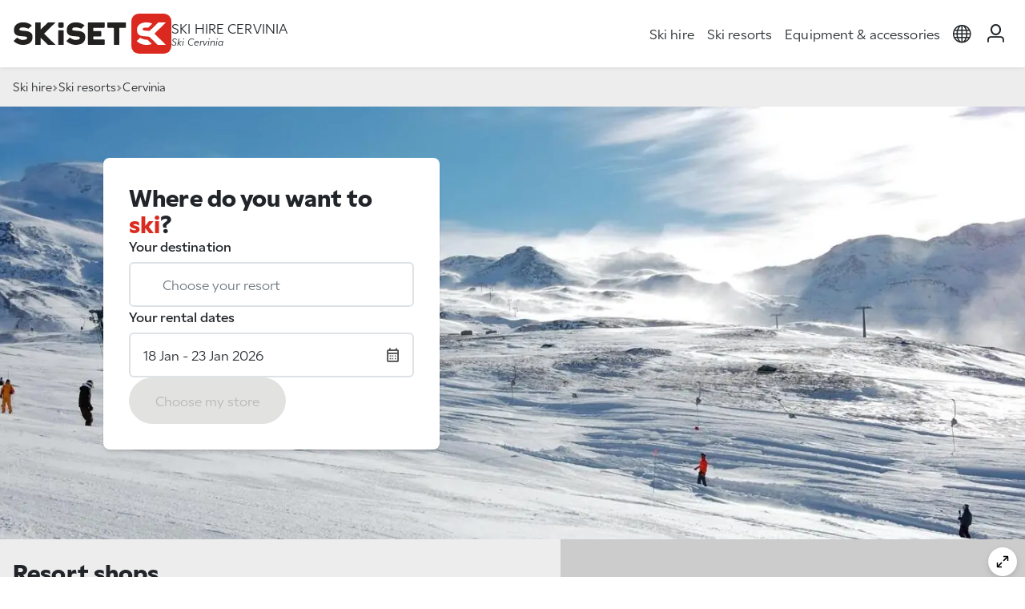

--- FILE ---
content_type: text/html; charset=UTF-8
request_url: https://www.skiset.co.uk/ski-resort/cervinia
body_size: 11254
content:
<!DOCTYPE html>
<html lang="en">

<head>
	<meta charset="UTF-8">
	<title>Ski Hire Cervinia Italy - SKISET</title>
<meta name="Description" content="Best discounts on your ski hire Cervinia ! For the best service and discounted ski equipment rental in Cervinia, you can rely on the professionals at Skiset. Check out our online ski and snowboard rentals in Cervinia now !" />
<meta name="keywords" content="Ski hire Cervinia, Ski rental Cervinia, Snowboard rental Cervinia, Snowboard hire Cervinia, Hire skis Cervinia, Hire ski Cervinia, Ski equipment rental Cervinia" />
<meta name="robots" content="index, follow" />
<meta name="google-site-verification" content="Dc7XECa3ji6xuEuGxwYoGRLddn7R6hufRhqw-WtLF9c" />
<link rel="canonical" href="https://www.skiset.co.uk/ski-resort/cervinia" />
<link rel="alternate" hreflang="fr" href="https://www.skiset.com/station-ski/cervinia" />
<link rel="alternate" hreflang="en" href="https://www.skiset.co.uk/ski-resort/cervinia" />
<link rel="alternate" hreflang="es" href="https://www.skiset.es/estacion-de-esqui/cervinia" />
<link rel="alternate" hreflang="de" href="https://www.skiset.de/skigebiet/cervinia" />
<link rel="alternate" hreflang="it" href="https://www.skiset.it/stazione-sciistica/cervinia" />
<link rel="alternate" hreflang="da" href="https://www.skiset.dk/skisportssted/cervinia" />
<link rel="alternate" hreflang="nl" href="https://www.skiset.nl/skigebied/cervinia" />
<link rel="alternate" hreflang="en-US" href="https://www.skiset.us/ski-resort/cervinia" />
<link rel="alternate" hreflang="pt" href="https://www.skiset.com.br/estancia/cervinia" />
<link rel="alternate" hreflang="pl" href="https://www.skiset.pl/stacja/cervinia" />
<link rel="alternate" hreflang="x-default" href="https://www.skiset.com/station-ski/cervinia" />

<meta property="og:title" content="Ski Hire Cervinia Italy - SKISET" />
<meta property="og:type" content="siteweb" />
<meta property="og:image" content="https://static.skiset.com/skiset2/images/context/shop/landscape/format-1920x598/default1.jpg" />
<meta property="og:url" content="https://www.skiset.co.uk/ski-resort/cervinia" />	<meta name="viewport" content="width=device-width, initial-scale=1.0">
	<meta http-equiv="Content-Type" content="text/html; charset=UTF-8">

	<link rel="apple-touch-icon" sizes="180x180" href="/apple-touch-icon.png">
	<link rel="icon" type="image/png" sizes="32x32" href="/favicon-32x32.png">
	<link rel="icon" type="image/png" sizes="16x16" href="/favicon-16x16.png">
	<link rel="manifest" href="/site.webmanifest">

	<link rel="preconnect" href="https://use.typekit.net" crossorigin>
	<link rel="preconnect" href="https://static.skiset.com">
	<link rel="dns-prefetch" href="https://static.skiset.com">
	<link rel="stylesheet" href="https://static.skiset.com/apps/skiset3/dist/static/css/resort.fe0a6d94.css">
<link rel="prefetch" href="https://static.skiset.com/apps/skiset3/dist/static/js/async/60.b649cfcb.js">


	<link rel="stylesheet" href="https://use.typekit.net/vii4fau.css">
</head>

<body>

	<header id="header" class="sticky-top ">
	
	<nav class="navbar nav-header navbar-expand-lg" id="navbar" aria-label="Main navigation">
		<div class="container container-full-xxl">
			<div class="header-left">
				<button class="navbar-toggler" type="button" id="navbarMenuCollapse" aria-controls="navbarSideCollapse" aria-label="Toggle navigation">
				<svg width="38" height="38" viewBox="0 0 100 100">
					<path class="line line1" d="M 20,29.000046 H 80.000231 C 80.000231,29.000046 94.498839,28.817352 94.532987,66.711331 94.543142,77.980673 90.966081,81.670246 85.259173,81.668997 79.552261,81.667751 75.000211,74.999942 75.000211,74.999942 L 25.000021,25.000058" />
					<path class="line line2" d="M 20,50 H 80" />
					<path class="line line3" d="M 20,70.999954 H 80.000231 C 80.000231,70.999954 94.498839,71.182648 94.532987,33.288669 94.543142,22.019327 90.966081,18.329754 85.259173,18.331003 79.552261,18.332249 75.000211,25.000058 75.000211,25.000058 L 25.000021,74.999942" />
				</svg>
			</button>
				<a  class="nav-brand" href="&#x2F;" title="Ski&#x20;hire&#x20;Skiset">
	<span class="logo"></span>
	<span class="visually-hidden">Skiset</span>
</a>
				<div class="nav-baseline">
	<h1>Ski Hire Cervinia</h1>
	<h2>Ski Cervinia</h2>
</div>
			</div>
			<div class="header-right">
				<div class="offcanvas-collapse" id="navbarSideCollapse">
    <ul class="navbar-nav" id="magicMenu">
        <li class="nav-item">
                    <a  class="nav-link" href="&#x2F;">Ski hire</a>
                </li>
<li class="nav-item">
                    <a  class="nav-link" href="&#x2F;ski-resorts-france">Ski resorts</a>
                </li>
<li class="nav-item">
                    <a  class="nav-link" href="&#x2F;equipment&#x2F;ski">Equipment & accessories</a>
                </li>
    </ul>
</div>
				<ul class="navbar-nav nav-icons">
    <li class="nav-item dropdown">
    <a href="#" class="nav-link dropdown-toggle" id="navbarLanguage" data-bs-toggle="dropdown" role="button" aria-haspopup="true" aria-expanded="false">
        <span class="visually-hidden">layout_menu_choose_lang</span>
        <span class="icon icon-language"></span>
    </a>
    <div class="dropdown-menu menu-language" aria-labelledby="dropdown-menu-language">
        <div class="content"><a href="https://www.skiset.com/" class=""><img  alt="fr" height="20" src="https&#x3A;&#x2F;&#x2F;static.skiset.com&#x2F;apps&#x2F;skiset3&#x2F;dist&#x2F;assets&#x2F;flags&#x2F;fr.3aaecbd2667398f9.svg" width="20" /> Français</a>
<a href="https://www.skiset.co.uk/" class="active"><img  alt="en" height="20" src="https&#x3A;&#x2F;&#x2F;static.skiset.com&#x2F;apps&#x2F;skiset3&#x2F;dist&#x2F;assets&#x2F;flags&#x2F;en.c68466aa65a976c7.svg" width="20" /> English</a>
<a href="https://www.skiset.es/" class=""><img  alt="es" height="20" src="https&#x3A;&#x2F;&#x2F;static.skiset.com&#x2F;apps&#x2F;skiset3&#x2F;dist&#x2F;assets&#x2F;flags&#x2F;es.a27abb0f9d4c3410.svg" width="20" /> Espagnol</a>
<a href="https://www.skiset.de/" class=""><img  alt="de" height="20" src="https&#x3A;&#x2F;&#x2F;static.skiset.com&#x2F;apps&#x2F;skiset3&#x2F;dist&#x2F;assets&#x2F;flags&#x2F;de.13cd0aeb3133e285.svg" width="20" /> Deutsch</a>
<a href="https://www.skiset.it/" class=""><img  alt="it" height="20" src="https&#x3A;&#x2F;&#x2F;static.skiset.com&#x2F;apps&#x2F;skiset3&#x2F;dist&#x2F;assets&#x2F;flags&#x2F;it.bcffadb44a9ab8c5.svg" width="20" /> Italiano</a>
<a href="https://www.skiset.dk/" class=""><img  alt="dk" height="20" src="https&#x3A;&#x2F;&#x2F;static.skiset.com&#x2F;apps&#x2F;skiset3&#x2F;dist&#x2F;assets&#x2F;flags&#x2F;dk.9017038dd7498075.svg" width="20" /> Dansk</a>
<a href="https://www.skiset.nl/" class=""><img  alt="nl" height="20" src="https&#x3A;&#x2F;&#x2F;static.skiset.com&#x2F;apps&#x2F;skiset3&#x2F;dist&#x2F;assets&#x2F;flags&#x2F;nl.a8364f2634b605a2.svg" width="20" /> Nederlands</a>
<a href="https://www.skiset.us/" class=""><img  alt="us" height="20" src="https&#x3A;&#x2F;&#x2F;static.skiset.com&#x2F;apps&#x2F;skiset3&#x2F;dist&#x2F;assets&#x2F;flags&#x2F;us.ad09933e93d887a4.svg" width="20" /> American</a>
<a href="https://www.skiset.com.br/" class=""><img  alt="pt" height="20" src="https&#x3A;&#x2F;&#x2F;static.skiset.com&#x2F;apps&#x2F;skiset3&#x2F;dist&#x2F;assets&#x2F;flags&#x2F;pt.5e49aad9d3953ea9.svg" width="20" /> Portugues</a>
<a href="https://www.skiset.pl/" class=""><img  alt="pl" height="20" src="https&#x3A;&#x2F;&#x2F;static.skiset.com&#x2F;apps&#x2F;skiset3&#x2F;dist&#x2F;assets&#x2F;flags&#x2F;pl.c3986cb5d45e1661.svg" width="20" /> Polish</a></div>
    </div>
</li>
    <li class="nav-item" id="navIdent">
    <a href="/my-account/login" class="nav-link ident-lnk" data-ident='login'>
        <span class="icon icon-user"></span>
        <span class="visually-hidden">My account</span>
    </a>
</li>
    <li id="navBasket"  class="d-none&#x20;nav-item">
    <a class="nav-link" id="lnkBasket" href="#">
        <span class="icon icon-basket position-relative">
            <span class="cart-qt " id="menucartnb">0</span>
        </span>
        <span class="visually-hidden">layout_cart</span>
    </a>
</li>
</ul>
			</div>
		</div>
	</nav>
	<div id="canvaBasketContainer"></div>
</header>
	<!--=== Main ===-->
	<main id="main">
		<div class="breadcrumb">
	<div class="container container-full-xxl">
		<ul class="breadcrumb">
<li><a href="/">Ski hire</a></li><li><a href="/ski-resorts-italy">Ski resorts</a></li><li>Cervinia</li></ul>
	</div>
</div><div class="context-wrapper lazy resort" data-bg="https://static.skiset.com/media-resize/[base64]">
    <div class="container container-full-xl">
        <div class="row row-cols-1 row-cols-lg-2">
            <div class="col"><div class="motor global" id="motor">

	<div class="h2">Where do you want to <span>ski</span>?</div>

	<div class="form-group">
		<label for="motor_resort">
			Your destination		</label>
		<div class="i-group">
			<input type="text" class="form-control clearable" readonly="true" autocomplete="off" data-drop="0" id="motor_resort" placeholder="Choose&#x20;your&#x20;resort">
			<span class="icon icon-location" id="motor_resort_icon"></span>
			<button class="btn-close clear-resort clear-input" data-target="motor_resort"></button>
		</div>
		<div class="motor-drop drop-resort" id="drop_resort" data-drop="resort">
	<div class="drop-header">
		<span class="title">Which resort are you going skiing at?</span>
		<button type="button" class="btn-close close-drop btn-close-white" aria-label="Close"></button>
	</div>

	<div class="drop-body">
		<div class="form-group drop-form">
			<label for="motor_resort_drop" class="visually-hidden">
				Your destination			</label>
			<input type="text" name="resort" id="motor_resort_drop" autocomplete="off" data-drop="1" class="form-control active clearable" placeholder="Choose&#x20;your&#x20;resort">
			<span class="icon icon-map"></span>
			<button class="btn-close clear-resort  clear-input" data-target="motor_resort_drop"></button>
		</div>
		<div id="motor_resorts" class="drop-results"></div>
	</div>
</div>	</div>

	<div class="form-group">
		<label for="motor_date">
			Your rental dates		</label>
		<div class="i-group i-right">
			<input type="text" class="form-control" readonly="true" autocomplete="off" id="motor_date" placeholder="Rental&#x20;dates">
			<span class="icon icon-calendar"></span>
		</div>
		<div class="motor-drop drop-date drop-top" data-checkdirection="true" id="drop_date" data-drop="date">
	<div class="drop-header">
		<span class="title">Choose your rental dates</span>
		<button type="button" class="btn-close close-drop btn-close-white" aria-label="Close"></button>
	</div>
	<div class="drop-body">
		<div id="easepick" class="easepick"></div>
		<div class="drop-info" id="easepick_info">
			motor_select_first_day		</div>
	</div>
	<div class="drop-action">
		<button type="button" class="btn btn-primary" disabled id="btn_date">Select the period</button>
	</div>
</div>	</div>

	<div class="form-cta">
		<button type="button" class="btn btn-primary" id="btn_motor" disabled>
			Choose my store		</button>
	</div>
</div>
<form id="motorForm" method="post">
<input type="hidden" name="resort_id" id="motor_resort_id" value="179"><input type="hidden" name="shop_id" id="motor_shop_id" value="0"><input type="hidden" name="first_day" id="motor_first_day" value="2026-01-18"><input type="hidden" name="duration" id="motor_duration" value="6"></form></div>
        </div>
    </div>
</div><div class="shop-list-map resort" id="contextSelection">
	<div class="shop-list">
		<h2>Resort <span>shops</span></h2>
		<div class="search-container search-2 mb-3 d-none">
			<p class="mb-2 text-secondary">
				<span class="icon icon-light"></span>
				Optional: specify a location to find the nearest stores			</p>
			<div id="search" class="searchBox"></div>
		</div>

		<div class="mb-1 text-secondary ">
			<span class="icon icon-storefront"></span>
			<span class="small">
			<b>2</b> stores			</span>
		</div>
		<div class="shop-cards" id="shopcards">
			<div class="card shop-card"  id="cardshop_1210" data-shop="1210">
	<div class="card-body">
		<span class="badge text-bg-satin-brown mb-2">Security service</span>
		<div class="illustration lazy" data-bg="https://static.skiset.com/media-resize/[base64]"><a  class="link-icon&#x20;show-on-map" data-bs-toggle="tooltip" data-shop="1210" href="&#x23;" title ="View&#x20;on&#x20;map"><span class="icon icon-map"></span></a></div>
		<div class="infos">
			<span class="resort">Cervinia</span>
			<span class="shop">2.0 Ski Rental</span>
			
			<section class="services">
				<a  class="service" data-bs-content="This&#x20;shop&#x20;offers&#x20;individual&#x20;lockers&#x20;where&#x20;you&#x20;can&#x20;leave&#x20;your&#x20;equipment&#x20;for&#x20;free" data-bs-placement="top" data-bs-toggle="popover" data-bs-trigger="hover" role="button" tabindex="0"><span class="icon iconsv-lockers"></span> Paying lockers</a> <a  class="service" data-bs-content="This&#x20;shop&#x20;offers&#x20;daily&#x20;drying&#x20;of&#x20;your&#x20;ski&#x20;and&#x20;snowboard&#x20;boots" data-bs-placement="top" data-bs-toggle="popover" data-bs-trigger="hover" role="button" tabindex="0"><span class="icon iconsv-shoedrying"></span> Drying </a> <a  class="service" data-bs-content="This&#x20;shop&#x20;has&#x20;a&#x20;paying&#x20;caretaking&#x20;space&#x3A;&#x20;you&#x20;will&#x20;be&#x20;able&#x20;to&#x20;drop&#x20;off&#x20;your&#x20;equipment&#x20;there&#x20;after&#x20;leaving&#x20;the&#x20;slopes&#x20;and&#x20;pick&#x20;it&#x20;up&#x20;the&#x20;next&#x20;day" data-bs-placement="top" data-bs-toggle="popover" data-bs-trigger="hover" role="button" tabindex="0"><span class="icon iconsv-safekeeping"></span> Paying in-store caretaking</a> <a  class="service" data-bs-content="This&#x20;shop&#x20;has&#x20;a&#x20;boot&#x20;fitting&#x20;service&#x3A;&#x20;sale&#x20;of&#x20;tailor-made&#x20;soles&#x20;and&#x20;customisation&#x20;of&#x20;the&#x20;comfort&#x20;of&#x20;your&#x20;ski&#x20;boots." data-bs-placement="top" data-bs-toggle="popover" data-bs-trigger="hover" role="button" tabindex="0"><span class="icon iconsv-bootfitting"></span> Boot fitting</a> <a  class="service" data-bs-content="This&#x20;shop&#x20;has&#x20;a&#x20;workshop&#x20;for&#x20;maintaining&#x20;and&#x20;repairing&#x20;your&#x20;equipment" data-bs-placement="top" data-bs-toggle="popover" data-bs-trigger="hover" role="button" tabindex="0"><span class="icon iconsv-repair"></span> Workshop/Repairs</a> <a  class="show-all-services" role="button" tabindex="0">See more</a>
			</section>
			
		</div>
	</div>
	<div class="card-footer gap-2">
		<a  class="btn&#x20;btn-outline&#x20;shop-info" data-shop="1210" href="&#x2F;ski-resort&#x2F;cervinia&#x2F;shops&#x2F;cervinia-ski-rental-mc3jannu" title="2.0&#x20;Ski&#x20;Rental">Learn more</a>
	</div>
</div>
<div class="card shop-card"  id="cardshop_373" data-shop="373">
	<div class="card-body">
		<span class="badge text-bg-satin-brown mb-2">Ski slope shop</span>
		<div class="illustration lazy" data-bg="https://static.skiset.com/media-resize/eyJhdXRvV2VicCI6dHJ1ZSwiYnVja2V0Ijoic2tpc2V0LW1lZGlhcyIsImtleSI6Im1lZGlhLWdhbGxlcnlcL3Jlc2VhdVwvc2hvcFwvc2hvcF8zNzNcL21lZGlhLTg3NTc3ZmI4MzJhYjFiMmIuanBnIiwiZWRpdHMiOnsicmVzaXplIjp7IndpZHRoIjo2ODV9fX0="><a  class="link-icon&#x20;show-on-map" data-bs-toggle="tooltip" data-shop="373" href="&#x23;" title ="View&#x20;on&#x20;map"><span class="icon icon-map"></span></a></div>
		<div class="infos">
			<span class="resort">Cervinia</span>
			<span class="shop">Nol-Ski</span>
			
			<section class="services">
				<a  class="service" data-bs-content="This&#x20;shop&#x20;has&#x20;a&#x20;paying&#x20;caretaking&#x20;space&#x3A;&#x20;you&#x20;will&#x20;be&#x20;able&#x20;to&#x20;drop&#x20;off&#x20;your&#x20;equipment&#x20;there&#x20;after&#x20;leaving&#x20;the&#x20;slopes&#x20;and&#x20;pick&#x20;it&#x20;up&#x20;the&#x20;next&#x20;day" data-bs-placement="top" data-bs-toggle="popover" data-bs-trigger="hover" role="button" tabindex="0"><span class="icon iconsv-safekeeping"></span> Paying in-store caretaking</a> <a  class="service" data-bs-content="This&#x20;shop&#x20;has&#x20;a&#x20;boot&#x20;fitting&#x20;service&#x3A;&#x20;sale&#x20;of&#x20;tailor-made&#x20;soles&#x20;and&#x20;customisation&#x20;of&#x20;the&#x20;comfort&#x20;of&#x20;your&#x20;ski&#x20;boots." data-bs-placement="top" data-bs-toggle="popover" data-bs-trigger="hover" role="button" tabindex="0"><span class="icon iconsv-bootfitting"></span> Boot fitting</a> <a  class="service" data-bs-content="This&#x20;shop&#x20;has&#x20;a&#x20;workshop&#x20;for&#x20;maintaining&#x20;and&#x20;repairing&#x20;your&#x20;equipment" data-bs-placement="top" data-bs-toggle="popover" data-bs-trigger="hover" role="button" tabindex="0"><span class="icon iconsv-repair"></span> Workshop/Repairs</a> <a  class="service" data-bs-content="This&#x20;shop&#x20;offers&#x20;daily&#x20;drying&#x20;of&#x20;your&#x20;ski&#x20;and&#x20;snowboard&#x20;boots" data-bs-placement="top" data-bs-toggle="popover" data-bs-trigger="hover" role="button" tabindex="0"><span class="icon iconsv-shoedrying"></span> Drying </a> <a  class="show-all-services" role="button" tabindex="0">See more</a>
			</section>
			
		</div>
	</div>
	<div class="card-footer gap-2">
		<a  class="btn&#x20;btn-outline&#x20;shop-info" data-shop="373" href="&#x2F;ski-resort&#x2F;cervinia&#x2F;shops&#x2F;nol-ski" title="Nol-Ski">Learn more</a>
	</div>
</div>		</div>
	</div>
	<div class="shop-map" id="shopMapContainer">
		<div class="map" id="mbresort"></div>
	</div>
</div>
<div class="container py-4 py-lg-5">
        <h1 class="heading d-xl-none">Ski hire <span>Cervinia</span></h1>
    <div class="h2 heading d-none d-xl-block">Ski hire <span>Cervinia</span></div>
    <div class="context-description my-5">
        <p><strong>Cervinia, an Italian resort that’s ideal for families</strong></p>
<p><strong>Located in northwest Italy in the Aosta Valley, Cervinia has it all. Its ski area covers no fewer than 150 kilometres of runs, and spans territory in two countries: Italy and Switzerland.</strong></p>

<p><strong>A varied and extensive ski area</strong></p>
<p>Situated in the heart of the mountains at an altitude of around 2000 metres, this resort is one of the largest in Italy. There’s lots on offer for skiers: ski gear shops and <strong>ski hire outlets</strong>, lessons for all abilities, 20 ski lifts and 150 kilometres of runs, half of which are equipped with snow cannons.</p>
<p>If you want to go further, you can even access the adjacent ski areas of Valtournenche and Zermatt (both of which are in Switzerland) and enjoy more than 300 kilometres of runs.</p>

<p><strong>Good to know: guaranteed snow cover</strong></p>
<p>Thanks to its high altitude, the ski area offers excellent snow cover and even allows for summertime skiing on 15-20 kilometres of runs.</p>

<p><strong>A family-friendly resort</strong></p>
<p>As well as having access to all the resort’s facilities, which make for good skiing for both adults and children (lessons, ski lifts, adapted runs and <strong>ski hire</strong>), families get added benefits during their stay. With free ski passes for children under the age of 8, and 3 baby ski areas, there’s something for everyone.</p>

<p><strong>What’s there to do in Cervinia?</strong></p>
<p>Visitors have access to a range of other activities:</p>

<p>•A skicross route;</p>
<p>• A vast snowpark;</p>
<p>• More than 10 kilometres of cross-country skiing tracks within the ski area;</p>
<p>• An ice karting circuit, which is also open after dark;</p>
<p>• Frozen waterfalls, and plenty more.</p>

<p><strong>Lying between Italy and Switzerland, this sun-drenched resort charms its visitors with its outstanding slopes and ideal weather conditions. So hurry over to Cervinia to enjoy the snow, and visit one of our Skiset shops at the foot of the slopes to hire your kit.</strong></p>
    </div>

    
    <div class="my-5"><b>Monte Rosa</b> : <a  class="text-body" href="&#x2F;ski-resort&#x2F;champoluc-monterosa-ski" title="Ski&#x20;hire&#x20;Champoluc&#x20;-&#x20;Monterosa&#x20;Ski">Ski hire Champoluc - Monterosa Ski</a>, <a  class="text-body" href="&#x2F;ski-resort&#x2F;courmayeur-plan-checroui" title="Ski&#x20;hire&#x20;Courmayeur&#x20;-&#x20;Plan&#x20;Ch&#xE9;crouit">Ski hire Courmayeur - Plan Chécrouit</a>, <a  class="text-body" href="&#x2F;ski-resort&#x2F;gressoney-la-trinite" title="Ski&#x20;hire&#x20;Gressoney&#x20;La&#x20;Trinit&#xE9;">Ski hire Gressoney La Trinité</a>, <a  class="text-body" href="&#x2F;ski-resort&#x2F;gressoney-staffal-monterosaski" title="Ski&#x20;hire&#x20;Gressoney&#x20;Stafal">Ski hire Gressoney Stafal</a>, <a  class="text-body" href="&#x2F;ski-resort&#x2F;gressoney-weissmatten-mont-ski" title="Ski&#x20;hire&#x20;Gressoney&#x20;Weissmatten">Ski hire Gressoney Weissmatten</a>, <a  class="text-body" href="&#x2F;ski-resort&#x2F;la-thuile" title="Ski&#x20;hire&#x20;La&#x20;Thuile">Ski hire La Thuile</a>, <a  class="text-body" href="&#x2F;ski-resort&#x2F;valtournenche" title="Ski&#x20;hire&#x20;Valtournenche">Ski hire Valtournenche</a>. <br /><b>See you on the slopes !</b></div>
    	<div class="context-inforesort">
					<div class="infoline">
	<div class="infoline-alt">
		<span class="icon icon-altitude"></span>
		Altitude
	</div>
	<div class="infoline-res">1500-3480 m</div>
</div><div class="infoline">
	<div class="infoline-alt">
		<span class="icon icon-ski"></span>
		Alpine skiing
	</div>
	<div class="infoline-res">150 Km</div>
</div><div class="infoline">
	<div class="infoline-alt">
		<span class="icon icon-trail"></span>
		Cross-country skiing
	</div>
	<div class="infoline-res">11 Km</div>
</div><div class="infoline">
	<div class="infoline-alt">
		<span class="icon icon-lift"></span>
		Ski lifts
	</div>
	<div class="infoline-res">24</div>
</div><div class="infoline">
	<div class="infoline-alt">
		<span class="icon icon-slope"></span>
		Slopes
	</div>
	<div class="infoline-res"><span class="slope slope-blue">18</span><span class="slope slope-red">34</span><span class="slope slope-black">5</span></div>
</div>
				</div></div>

<div class="bd-banners d-flex  flex-column align-items-center">
    <div class="h1 text-center mb-4">Our exceptional partners</div>
    <p class="mb-5 text-center">Premium equipment, exclusive visuals, an enhanced experience throughout the seasons.</p>
    <div class="container-banners">
    <div class="banner-items " id="ban-home1"><div class="banner-item " >
											<div class="banner-item-content"><img src="[data-uri]" class="lazy img-fluid" data-src="https://static.skiset.com/media-resize/eyJhdXRvV2VicCI6dHJ1ZSwiYnVja2V0Ijoic2tpc2V0LW1lZGlhcyIsImtleSI6Im1lZGlhLWdhbGxlcnlcL3NraXNldFwvYmFubmVyXC9iaWdcL2Jhbm5lci02OTY4ZmY1ZmI0MmUyLmpwZyJ9" alt="Rossignol2026" width="360" height="400" /></div>
										</div></div><div class="banner-items " id="ban-home2"><div class="banner-item " >
											<div class="banner-item-content"><img src="[data-uri]" class="lazy img-fluid" data-src="https://static.skiset.com/media-resize/eyJhdXRvV2VicCI6dHJ1ZSwiYnVja2V0Ijoic2tpc2V0LW1lZGlhcyIsImtleSI6Im1lZGlhLWdhbGxlcnlcL3NraXNldFwvYmFubmVyXC9iaWdcL2Jhbm5lci02OGYyMDU3MGFmZjZjLmpwZyJ9" alt="Scan3D_UK" width="360" height="400" /></div>
										</div><div class="banner-item  d-none" >
											<div class="banner-item-content"><img src="[data-uri]" class="lazy img-fluid" data-src="https://static.skiset.com/media-resize/eyJhdXRvV2VicCI6dHJ1ZSwiYnVja2V0Ijoic2tpc2V0LW1lZGlhcyIsImtleSI6Im1lZGlhLWdhbGxlcnlcL3NraXNldFwvYmFubmVyXC9iaWdcL2Jhbm5lci02OGYyMDViN2FkOTlmLmpwZyJ9" alt="HF_UK" width="360" height="400" /></div>
										</div></div><div class="banner-items " id="ban-home3"><div class="banner-item " >
											<div class="banner-item-content"><img src="[data-uri]" class="lazy img-fluid" data-src="https://static.skiset.com/media-resize/eyJhdXRvV2VicCI6dHJ1ZSwiYnVja2V0Ijoic2tpc2V0LW1lZGlhcyIsImtleSI6Im1lZGlhLWdhbGxlcnlcL3NraXNldFwvYmFubmVyXC9zbWFsbFwvYmFubmVyLTY4ZjEwZDFlYjM4YTYuanBnIn0=" alt="Atomic&#x20;UK&#x20;26" width="360" height="184" /></div>
										</div></div><div class="banner-items " id="ban-home4"><div class="banner-item " >
											<div class="banner-item-content"><img src="[data-uri]" class="lazy img-fluid" data-src="https://static.skiset.com/media-resize/eyJhdXRvV2VicCI6dHJ1ZSwiYnVja2V0Ijoic2tpc2V0LW1lZGlhcyIsImtleSI6Im1lZGlhLWdhbGxlcnlcL3NraXNldFwvYmFubmVyXC9zbWFsbFwvYmFubmVyLTY5NjkwMWZkNTkxMjQuanBnIn0=" alt="Nordica2026" width="360" height="184" /></div>
										</div></div>    </div>
</div>

<div class="container container-full-xl py-4 py-lg-5">
    <div class="d-none d-sm-block mb-5">
    <div class="h1 text-center mb-5">For 30 years, <span class="text-primary">SKiSET</span> has been at the service of skiers!</div>
    <p>
        At <b>Cervinia</b>,
        the SKiSET teams support you right by the slopes to ensure every ski day is a pleasure.
        Our advisers know the resort, its terrain and snow conditions perfectly, and guide you towards the safest and most comfortable equipment.
    </p>
    <p>
        From beginners to expert skiers, we adjust your skis or snowboard according to your level, your style and your goals.
    </p>
    <p>
        And if your stay in <b>Cervinia</b> has made you want to discover new horizons,
        explore our selection of leading resorts where SKiSET is also ready to welcome you.
    </p>
</div></div>

		<div id="feefo">
		<div class="container text-center">
			<div id="feefo-service-review-carousel-widgetId" class="feefo-review-carousel-widget-service"></div>
		</div>
	</div>	</main>
	<!--=== End Main ===-->

	<!--=== Footer ===-->
	<footer>
		<!--=== Footer Global ===-->
		<div class="footer-global py-4">
    <div class="container">
        <div class='d-flex justify-content-center mb-4'>
        <svg xmlns="http://www.w3.org/2000/svg" viewBox="0 0 702 178" width="180" height="46">
<path fill="#FFF" d="M354.61,103.76c0-1.41,1.1-2.53,2.51-2.53h30.27c1.4,0,2.51-1.11,2.51-2.53v-18.39c0-1.41-1.1-2.53-2.51-2.53h-30.47c-1.3,0-2.31-1.01-2.31-2.32v-10.01c0-1.41,1.1-2.53,2.51-2.53h45.4c1.4,0,2.51-1.11,2.51-2.53v-19c0-1.41-1.1-2.53-2.51-2.53h-69.06c-1.4,0-2.51,1.11-2.51,2.53v95.1c0,1.41,1.1,2.53,2.51,2.53h69.06c1.4,0,2.51-1.11,2.51-2.53v-19.3c0-1.41-1.1-2.53-2.51-2.53h-45.5c-1.3,0-2.31-1.01-2.31-2.32v-8.49l-.1-.1Z"/>
<path fill="#FFF" d="M419.56,38.87c-1.4,0-2.51,1.11-2.51,2.53v19.2c0,1.41,1.1,2.53,2.51,2.53h24.05c1.4,0,2.51,1.11,2.51,2.53v70.85c0,1.41,1.1,2.53,2.51,2.53h19.04c1.4,0,2.51-1.11,2.51-2.53v-70.85c0-1.41,1.1-2.53,2.51-2.53h24.36c1.4,0,2.51-1.11,2.51-2.53v-19.2c0-1.41-1.1-2.53-2.51-2.53h-77.48,0Z"/>
<path fill="#FFF" d="M219.6,73.44h-17.54c-1.8,0-3.21,1.62-3.21,3.64v61.95h24.05v-61.95c0-2.02-1.5-3.64-3.21-3.64"/>
<path fill="#FFF" d="M217.3,38.87h-12.83c-3.11,0-5.61,2.53-5.61,5.56v13.04c0,3.13,2.51,5.56,5.61,5.56h12.83c3.11,0,5.61-2.53,5.61-5.56v-13.04c0-3.13-2.51-5.56-5.61-5.56"/>
<path fill="#FFF" d="M300.99,67.37l15.03-14.65c-4.51-4.04-17.54-13.85-38.89-13.95-25.86,0-40.59,14.05-40.59,33.45s9.32,25.67,27.76,27.59l18.74,1.62c11.43,1.31,11.43,3.34,11.43,6.27s0,8.69-17.74,8.69-5.41-.3-7.82-.81c-8.42-1.52-14.73-6.37-18.44-9.1l-15.64,15.26c3.31,3.54,17.14,16.68,41.49,17.08,35.08,0,42.5-19.61,42.5-33.76s-3.51-17.48-10.62-22.23h0l-.4-.3c-4.41-2.73-10.12-4.55-17.24-5.36l-19.14-1.62c-9.82-1.21-10.52-3.23-10.52-5.86s0-8.59,16.24-8.59,3.71.1,5.31.4h0s8.72,1.01,18.64,5.66"/>
<path fill="#FFF" d="M66.05,67.37l15.03-14.65c-4.51-4.04-17.54-13.85-38.89-13.95C16.34,38.77,1.6,52.82,1.6,72.22s9.32,25.67,27.76,27.59l18.74,1.62c11.43,1.31,11.43,3.34,11.43,6.27s0,8.69-17.74,8.69-5.41-.3-7.82-.81c-8.42-1.52-14.73-6.37-18.44-9.1L0,121.85c3.31,3.54,17.14,16.68,41.49,17.08,35.08,0,42.5-19.61,42.5-33.76s-3.51-17.48-10.62-22.23h0l-.4-.3c-4.41-2.73-10.12-4.55-17.24-5.36l-19.14-1.62c-9.82-1.21-10.52-3.23-10.52-5.86s0-8.59,16.24-8.59,3.71.1,5.31.4h0s8.72,1.01,18.64,5.66"/>
<polygon fill="#FFF" points="153.05 38.87 119.97 71.01 119.97 38.87 96.02 38.87 96.02 139.03 106.44 139.03 119.97 139.03 119.97 106.69 153.15 139.03 186.83 139.03 135.41 89 186.83 38.87 153.05 38.87"/>
<rect fill="#dc291f" x="524" width="178" height="178" rx="33.5" ry="33.5"/>
<path fill="#fff" d="M548,121.8c4.11,4.24,18.14,16.68,42.3,17.08,10.32,0,18.34-1.52,24.46-4.14l-19.85-19.2c-1.3,0-2.71.1-4.21.1-3.01,0-5.61-.3-8.02-.81-8.92-1.62-15.54-5.36-19.34-8.09l-15.33,14.96v.1ZM626.58,89.05l51.42-50.13h-33.88l-38.29,37.39h0l-.9.81h-.2l-19.75-1.72c-10.02-1.21-10.82-3.34-10.82-5.96s0-7.38,16.74-7.38,3.81.2,5.41.4l2,.3,18.74-18.29c-6.62-3.03-15.23-5.46-26.16-5.56-26.56.1-41.8,13.04-41.8,32.95s9.62,26.38,28.57,28.3l19.34,1.72c3.51.4,5.91.91,7.62,1.41l36.88,35.78h36.48s-51.42-50.03-51.42-50.03Z"/>
</svg>        </div>

        <div class='d-flex flex-wrap gap-4 mb-4'>

            <div class="flex-fill">
                <span class="fw-bold">About</span>
                <ul class="list-unstyled my-2">
                    <li><a href="/ski-resorts-france">Ski resorts</a></li>
                    <li><a href="/contact">Contact</a></li>
                                        <li><a href="/sitemap">Sitemap</a></li>
                </ul>
            </div>
            <div class="flex-fill">
                <span class="fw-bold">Terms & Conditions</span>
                <ul class="list-unstyled my-2">
                    <li><a href="/info/legal-notice">Legal information</a></li>
                    <li><a href="/info/general-sales-conditions">Terms & conditions</a></li>
                    <li><a href="/info/privacy-policy">Privacy Policy</a></li>
                    <li><a href="/info/cookies">cookies</a></li>
                </ul>
            </div>
            <div class="flex-fill">
                <div class="footer-call p-4">
    <ul class="list-unstyled">
        <li class="call-title">Information & Bookings</li>
        <li class="call-number">+33 1 41 12 97 97</li>
        <li class="call-info">Monday to Friday: 09:00-12:30 | 14:00-18:00</li>
    </ul>
</div>            </div>
        </div>

        <div class="d-flex justify-content-between flex-wrap align-items-center gap-2">
            <div class="very-small">2026 - 2027 &copy; <a href="/">SKiSET</a></div>
            <div class="socials">
                <ul class="list-inline"><li class="list-inline-item">
	<a rel="publisher, nofollow, noopener, noreferrer" href="https://www.facebook.com/skiset.france" target="_blank" title="facebook">
		<span class="icon icon-facebook"></span>
		<span class="visually-hidden">Facebook</span>
	</a>
</li>
<li class="list-inline-item">
	<a rel="publisher, nofollow, noopener, noreferrer" href="https://www.instagram.com/skiset/" target="_blank" title="instagram">
		<span class="icon icon-instagram"></span>
		<span class="visually-hidden">Instagram</span>
	</a>
</li></ul>            </div>
        </div>
    </div>
</div>
		<!--=== End Footer Global ===-->

		<!--=== Footer Payment ===-->
		<div class="footer-payment" >
			<span>Secure payment</span>
			<img  alt="mastercard" height="24" src="https&#x3A;&#x2F;&#x2F;static.skiset.com&#x2F;apps&#x2F;skiset3&#x2F;dist&#x2F;assets&#x2F;payments&#x2F;svg&#x2F;mastercard.ba1dfef33d9eb7c2.svg" width="38" /><img  alt="maestro" height="24" src="https&#x3A;&#x2F;&#x2F;static.skiset.com&#x2F;apps&#x2F;skiset3&#x2F;dist&#x2F;assets&#x2F;payments&#x2F;svg&#x2F;maestro.46da88a7afa27bd8.svg" width="38" /><img  alt="visa" height="24" src="https&#x3A;&#x2F;&#x2F;static.skiset.com&#x2F;apps&#x2F;skiset3&#x2F;dist&#x2F;assets&#x2F;payments&#x2F;svg&#x2F;visa.8727a48915c5d3a9.svg" width="75" /><img  alt="amex" height="24" src="https&#x3A;&#x2F;&#x2F;static.skiset.com&#x2F;apps&#x2F;skiset3&#x2F;dist&#x2F;assets&#x2F;payments&#x2F;svg&#x2F;amex.be1186375285ff36.svg" width="25" /><img  alt="ideal" height="24" src="https&#x3A;&#x2F;&#x2F;static.skiset.com&#x2F;apps&#x2F;skiset3&#x2F;dist&#x2F;assets&#x2F;payments&#x2F;svg&#x2F;ideal.c3fdc72a87f8a737.svg" width="27" /><img  alt="paypal" height="24" src="https&#x3A;&#x2F;&#x2F;static.skiset.com&#x2F;apps&#x2F;skiset3&#x2F;dist&#x2F;assets&#x2F;payments&#x2F;svg&#x2F;paypal.bd055066eb5cac87.svg" width="99" />		</div>
		<!--=== End Footer Payment ===-->
	</footer>
	<!--=== End Footer ===-->

	<div class="toast-container position-fixed bottom-0 end-0 p-3" id="contLiveToast"></div>

	<div class="loading-page" id="pageLoading">
		<div class="spinner-border text-primary" role="status">
			<span class="visually-hidden">Loading...</span>
		</div>
	</div>

	<div class="modal-wrapper" id="modals">
		<!--=== Modals ===-->
				<!--=== End Modals ===-->
	</div>

	<script>window.appConfig={"resort":{"map":{"lat":45.934413,"lng":7.630105,"zoom":16,"pitch":45,"bearing":0},"shops":{"1210":{"id":1210,"name":"2.0 Ski Rental","trademark":"skiset","address":"Via Carrel 2, 11021 Cervinia","street":"Via Carrel 2","district":null,"shopUrl":"cervinia-ski-rental-mc3jannu","resortUrl":"cervinia","lat":45.935576,"lng":7.630765},"373":{"id":373,"name":"Nol-Ski","trademark":"skiset","address":"Via Bich 2, 11021 Breuil-Cervinia","street":"Via Bich 2","district":null,"shopUrl":"nol-ski","resortUrl":"cervinia","lat":45.93572,"lng":7.630608}}},"motor":{"motorConf":{"is_open":true,"duration":6,"durations":[1,2,3,4,5,6,7,8,9,10,11,12,13,14],"min_duration":1,"max_duration":14,"booking_date":"2026-01-17","open_date":"2026-01-18","close_date":"2026-05-07","first_day":"2026-01-18","last_day":"2026-01-23","days":[],"close_dates":[],"unavailable_dates":["2026-05-07"]}},"global":{"modeDev":false,"modeProd":true,"staticUrl":"https:\/\/static.skiset.com\/apps\/skiset3\/","mediaUrl":"https:\/\/static.skiset.com\/","season":{"id":25,"name":"Saison 25","start_date":"2025-10-03","end_date":"2026-05-07","invoice_start_date":"2025-08-01","invoice_end_date":"2026-07-31","is_closed":false,"is_active":true,"previous_season_id":24,"product_season_id":25,"status":"ready"},"language":{"lang":"en","code":"EN","name":"English","locale":"en_GB","tld_id":2,"tld":"co.uk"},"page":{"id":652,"add_params":[],"special":"resort","name":"Home page Resort","controller":"context","action":"resort","route":"home\/resort","canonical":"https:\/\/www.skiset.##tld##\/{{route_resort}}\/##resort##"},"mapbox":{"mapbox-css":"https:\/\/api.mapbox.com\/mapbox-gl-js\/v3.15.0\/mapbox-gl.css","mapbox-js":"https:\/\/api.mapbox.com\/mapbox-gl-js\/v3.15.0\/mapbox-gl.js","search-js":"https:\/\/api.mapbox.com\/search-js\/v1.5.0\/web.js"},"easepickCss":"https:\/\/static.skiset.com\/apps\/skiset3\/dist\/static\/css\/standalone\/easepick\/style.344575ff.css"}}</script>
<script src="https://static.skiset.com/apps/skiset3/dist/static/js/resort.3b5af8bb.js"></script>
<!-- Start Didomi script -->
<script type="text/javascript">window.gdprAppliesGlobally=true;(function(){function n(e){if(!window.frames[e]){if(document.body&&document.body.firstChild){var t=document.body;var r=document.createElement("iframe");r.style.display="none";r.name=e;r.title=e;t.insertBefore(r,t.firstChild)}else{setTimeout(function(){n(e)},5)}}}function e(r,i,o,c,s){function e(e,t,r,n){if(typeof r!=="function"){return}if(!window[i]){window[i]=[]}var a=false;if(s){a=s(e,n,r)}if(!a){window[i].push({command:e,version:t,callback:r,parameter:n})}}e.stub=true;e.stubVersion=2;function t(n){if(!window[r]||window[r].stub!==true){return}if(!n.data){return}var a=typeof n.data==="string";var e;try{e=a?JSON.parse(n.data):n.data}catch(t){return}if(e[o]){var i=e[o];window[r](i.command,i.version,function(e,t){var r={};r[c]={returnValue:e,success:t,callId:i.callId};n.source.postMessage(a?JSON.stringify(r):r,"*")},i.parameter)}}if(typeof window[r]!=="function"){window[r]=e;if(window.addEventListener){window.addEventListener("message",t,false)}else{window.attachEvent("onmessage",t)}}}e("__tcfapi","__tcfapiBuffer","__tcfapiCall","__tcfapiReturn");n("__tcfapiLocator");(function(e){var t=document.createElement("link");t.rel="preconnect";t.as="script";var r=document.createElement("link");r.rel="dns-prefetch";r.as="script";var n=document.createElement("link");n.rel="preload";n.as="script";var a=document.createElement("script");a.id="spcloader";a.type="text/javascript";a["async"]=true;a.charset="utf-8";var i="https://sdk.privacy-center.org/"+e+"/loader.js?target="+document.location.hostname;t.href="https://sdk.privacy-center.org/";r.href="https://sdk.privacy-center.org/";n.href=i;a.src=i;var o=document.getElementsByTagName("script")[0];o.parentNode.insertBefore(t,o);o.parentNode.insertBefore(r,o);o.parentNode.insertBefore(n,o);o.parentNode.insertBefore(a,o)})("c66c3430-46de-46a5-bd52-2292871b80ee")})();</script>
<!-- End of Didomi script -->

<!-- Tag Eulerian - simpletag - START -->
<script type="text/javascript">
	(function(e,a){var i=e.length,y=5381,k="script",s=window,v=document,o=v.createElement(k);for(;i;){i-=1;y=(y*33)^e.charCodeAt(i)}y="_EA_"+(y>>>=0);(function(e,a,s,y){s[a]=s[a]||function(){(s[y]=s[y]||[]).push(arguments);s[y].eah=e;};}(e,a,s,y));i=new Date/1E7|0;o.ea=y;y=i%26;o.async=1;o.src="//"+e+"/"+String.fromCharCode(97+y,122-y,65+y)+(i%1E3)+".js?2";s=v.getElementsByTagName(k)[0];s.parentNode.insertBefore(o,s);})("skst.skiset.com","EA_push");
	var EA_datalayer = ['pagegroup', 'en|home_page_resort', 'path', 'en|context_resort|home_page_resort|cervinia'];
	EA_push(EA_datalayer);
</script>
<!-- Tag Eulerian - simpletag - END -->

<!-- Start of Feefo Widget script -->
<script type="text/javascript">
	(function(s, f){
		window.setTimeout(function() {
			var t=document.createElement("script");
			t.id="feefoscp";
			t.type="text/javascript";
			t.async=true;
			t.src=s;
			t.charset="utf-8";
			var n=document.getElementsByTagName("script")[0];
			n.parentNode.insertBefore(t,n);
		}, f);
	})("https://api.feefo.com/api/javascript/skiset-uk", 5000);
</script>
<!-- End of Feefo Widget script --></body>

</html>

--- FILE ---
content_type: text/css
request_url: https://static.skiset.com/apps/skiset3/dist/static/css/standalone/easepick/style.344575ff.css
body_size: 1877
content:
:host{--color-bg-default:#fff;--color-bg-secondary:#f9f9f9;--color-fg-default:#232120;--color-fg-primary:#da2b1f;--color-fg-secondary:#748194;--color-fg-selected:#fff;--color-fg-muted:#9e9e9e;--color-fg-accent:#e63757;--color-btn-primary-bg:#fff;--color-btn-primary-fg:#6b82ff;--color-btn-primary-border:#6b82ff;--color-btn-primary-hover-bg:#6b82ff;--color-btn-primary-hover-fg:#fff;--color-btn-primary-hover-border:#6b82ff;--color-btn-primary-disabled-bg:#a2b0ff;--color-btn-primary-disabled-fg:#fff;--color-btn-primary-disabled-border:#a2b0ff;--color-btn-secondary-bg:#fff;--color-btn-secondary-fg:#748194;--color-btn-secondary-border:#748194;--color-btn-secondary-hover-bg:#748194;--color-btn-secondary-hover-fg:#fff;--color-btn-secondary-hover-border:#748194;--color-btn-secondary-disabled-bg:#b5bbc4;--color-btn-secondary-disabled-fg:#fff;--color-btn-secondary-disabled-border:#b5bbc4;--color-border-default:#ddd;--color-border-locked:#f9f9f9;--day-width:42px;--day-height:37px;--border-radius:2px;--primary-color:#6b82ff;--secondary-color:#748194;--white-color:#fff;--black-color:#333;--lightgray-color:#f9f9f9;--gray-color:#9e9e9e;--red-color:#e63757}*{box-sizing:border-box}.container{transform-origin:0 0;cursor:default;height:0;color:var(--color-fg-default);pointer-events:all;border-radius:4px;font-family:-apple-system,BlinkMacSystemFont,Segoe UI,Roboto,Helvetica Neue,Arial,sans-serif;font-size:.875em;font-weight:400;transition:transform .3s ease-out;display:inline-block;position:absolute;overflow:hidden;transform:scale(0)}.container.calc{visibility:hidden;height:auto;transition:none;transform:none}.container.show{height:auto;transform:scale(1);box-shadow:0 0 25px #0000004d}.container.inline{width:100%;height:auto;position:relative;top:0;left:0;transform:scaleY(1);box-shadow:none!important}.container>main{background-color:var(--color-bg-default)}.container>header,.container>footer{background-color:var(--color-bg-secondary);padding:10px}.container>footer .footer-buttons{justify-content:flex-end;column-gap:5px;display:flex}.container>footer .footer-buttons>button{border-radius:var(--border-radius);cursor:pointer;background-color:#0000;border:1px solid #0000;padding:5px 10px}.container>footer .footer-buttons>button.apply-button{color:var(--color-btn-primary-fg);border-color:var(--color-btn-primary-border);background-color:var(--color-btn-primary-bg)}.container>footer .footer-buttons>button.apply-button:hover{color:var(--color-btn-primary-hover-fg);border-color:var(--color-btn-primary-hover-border);background-color:var(--color-btn-primary-hover-bg)}.container>footer .footer-buttons>button.apply-button:disabled{cursor:default;background-color:var(--color-btn-primary-disabled-bg);color:var(--color-btn-primary-disabled-fg);border-color:var(--color-btn-primary-disabled-border)}.container>footer .footer-buttons>button.cancel-button{color:var(--color-btn-secondary-fg);border-color:var(--color-btn-secondary-border);background-color:var(--color-btn-secondary-bg)}.container>footer .footer-buttons>button.cancel-button:hover{color:var(--color-btn-secondary-hover-fg);border-color:var(--color-btn-secondary-hover-border);background-color:var(--color-btn-secondary-hover-bg)}.container>footer .footer-buttons>button.cancel-button:disabled{cursor:default;background-color:var(--color-btn-secondary-disabled-bg);color:var(--color-btn-secondary-disabled-fg);border-color:var(--color-btn-secondary-disabled-border)}.grid-1{grid-template-columns:repeat(1,1fr)}.grid-2{grid-template-columns:repeat(2,1fr)}.grid-3{grid-template-columns:repeat(3,1fr)}.grid-4{grid-template-columns:repeat(4,1fr)}.grid-5{grid-template-columns:repeat(5,1fr)}.grid-6{grid-template-columns:repeat(6,1fr)}.grid-7{grid-template-columns:repeat(7,1fr)}.grid-8{grid-template-columns:repeat(8,1fr)}.grid-9{grid-template-columns:repeat(9,1fr)}.grid-10{grid-template-columns:repeat(10,1fr)}.grid-11{grid-template-columns:repeat(11,1fr)}.grid-12{grid-template-columns:repeat(12,1fr)}.calendars{display:grid}.calendars:not(.grid-1) .calendar>.header .month-name{text-align:center;order:2}.calendars:not(.grid-1) .calendar>.header .previous-button{visibility:hidden;order:1}.calendars:not(.grid-1) .calendar>.header .next-button{visibility:hidden;order:3}.calendars:not(.grid-1) .calendar:first-child>.header .previous-button,.calendars:not(.grid-1) .calendar:last-child>.header .next-button{visibility:visible}.calendars.grid-1 .calendar+.calendar .daynames-row{display:none}.calendar{padding:10px}.calendar>.header{justify-content:space-between;align-items:center;column-gap:5px;padding:10px;display:flex}.calendar>.header .month-name{flex:1;font-size:15px;font-weight:400}.calendar>.header .month-name>span{font-weight:700}.calendar>.header button{color:var(--color-btn-secondary-fg);cursor:pointer;background-color:#0000;border:1px solid #0000;border-radius:2px;justify-content:center;align-items:center;padding:4px 7px;display:flex}.calendar>.header button:hover{background-color:var(--color-bg-secondary)}.calendar>.header button:hover>svg,.calendar>.header button:hover>img{color:var(--color-fg-primary);fill:var(--color-fg-primary)}.calendar>.header button>svg,.calendar>.header button>img{pointer-events:none;color:var(--color-btn-secondary-fg);fill:var(--color-btn-secondary-fg);transform:scale(.7)}.calendar>.days-grid,.calendar>.daynames-row{grid-template-columns:repeat(7,1fr);row-gap:2px;display:grid}.calendar>.days-grid>.day,.calendar>.days-grid>.dayname,.calendar>.daynames-row>.day,.calendar>.daynames-row>.dayname{cursor:default;flex-direction:column;justify-content:center;align-items:center;font-size:13px;display:flex}.calendar>.daynames-row>.dayname{color:var(--color-fg-muted);padding:5px 0;font-size:12px}.calendar>.days-grid>.day{min-width:var(--day-width);height:var(--day-height);min-height:var(--day-height);max-height:var(--day-height);border:1px solid #0000;border-radius:2px;padding:10px 0}.calendar>.days-grid>.day:hover{border:1px solid var(--color-fg-primary);color:var(--color-fg-primary)}.calendar>.days-grid>.day.today{color:var(--color-fg-accent)}.calendar>.days-grid>.day.selected{background-color:var(--color-fg-primary);color:var(--color-fg-selected)}@media (max-width:480px){.container:not(.inline){transform-origin:bottom!important;transform:scaleY(0)!important}.container:not(.inline).show{position:fixed!important;top:auto!important;bottom:0!important;left:0!important;right:0!important;transform:scaleY(1)!important}.container{width:100%}.calendars{grid-template-columns:repeat(1,1fr)}.calendars .calendar{box-sizing:border-box;width:100%}.calendars .calendar>.days-grid>.day{width:auto;height:auto;min-width:unset;max-width:unset;min-height:unset;max-height:unset}.calendars .calendar>.header:not(.no-next-month) .next-button{visibility:visible}}:host{--color-fg-locked:#9e9e9e;--color-bg-locked:#ccc;--color-bg-unavailable:#f9f9f9}.container.lock-plugin .calendars .calendar:first-child>.header.no-previous-month .previous-button,.container.lock-plugin .calendars .calendar:last-child>.header.no-next-month .next-button{visibility:hidden}.container.lock-plugin .calendar>.days-grid>.day.not-available{pointer-events:none;background-color:var(--color-bg-unavailable);color:var(--color-fg-locked);font-style:italic}.container.lock-plugin .calendar>.days-grid>.day.locked{color:var(--color-fg-locked);border:1px solid var(--color-border-locked);pointer-events:none;background-color:#0000}.container.lock-plugin .calendar>.days-grid>.day.locked:not(.start):not(.end){background-image:repeating-linear-gradient(135deg,transparent,var(--color-bg-locked)2px,transparent 2px,transparent 6px);font-style:italic}.container.lock-plugin .preset-plugin-container>button:disabled{pointer-events:none;color:var(--color-fg-locked)}:host{--color-bg-inrange:#ff7f78;--color-inrange:#fff;--color-bg-tooltip:#fff;--color-fg-tooltip:#333}.range-plugin-tooltip{border-radius:var(--border-radius);background-color:var(--color-bg-tooltip);color:var(--color-fg-tooltip);white-space:nowrap;pointer-events:none;visibility:hidden;z-index:1;margin-top:-4px;padding:4px 8px;font-size:12px;position:absolute;box-shadow:0 1px 3px #00000040}.range-plugin-tooltip:before{content:"";border-top:5px solid #0000001f;border-left:5px solid #0000;border-right:5px solid #0000;position:absolute;bottom:-5px;left:calc(50% - 5px)}.range-plugin-tooltip:after{border-top:4px solid var(--color-bg-tooltip);content:"";border-left:4px solid #0000;border-right:4px solid #0000;position:absolute;bottom:-4px;left:calc(50% - 4px)}.container.range-plugin .calendar>.days-grid>.day{position:relative}.container.range-plugin .calendar>.days-grid>.day.in-range:last-of-type{border-top-right-radius:var(--border-radius);border-bottom-right-radius:var(--border-radius)}.container.range-plugin .calendar>.days-grid>.day.in-range{background-color:var(--color-bg-inrange);color:var(--color-inrange);border-radius:0}.container.range-plugin .calendar>.days-grid>.day.start,.container.range-plugin .calendar>.days-grid>.day.end{background-color:var(--color-fg-primary);color:var(--color-fg-selected)}.container.range-plugin .calendar>.days-grid>.day.start{border-top-right-radius:0;border-bottom-right-radius:0}.container.range-plugin .calendar>.days-grid>.day.start:after{content:"";border:8px solid var(--color-fg-primary);z-index:1;pointer-events:none;border-top-color:#0000;border-bottom-color:#0000;border-right-color:#0000;position:absolute;right:-14px}.container.range-plugin .calendar>.days-grid>.day.start.flipped{border-top-right-radius:var(--border-radius);border-bottom-right-radius:var(--border-radius);border-top-left-radius:0;border-bottom-left-radius:0}.container.range-plugin .calendar>.days-grid>.day.start.flipped:after{border-right-color:var(--color-fg-primary);border-left-color:#0000;left:-14px;right:auto}.container.range-plugin .calendar>.days-grid>.day.end{border-top-left-radius:0;border-bottom-left-radius:0}.container.range-plugin .calendar>.days-grid>.day.end:after{content:"";border:8px solid var(--color-fg-primary);z-index:1;pointer-events:none;border-top-color:#0000;border-bottom-color:#0000;border-left-color:#0000;position:absolute;left:-14px}.container.range-plugin .calendar>.days-grid>.day.end.flipped{border-top-right-radius:0;border-bottom-right-radius:0;border-top-left-radius:var(--border-radius);border-bottom-left-radius:var(--border-radius)}.container.range-plugin .calendar>.days-grid>.day.end.flipped:after{border-left-color:var(--color-fg-primary);border-right-color:#0000;left:auto;right:-14px}.container.range-plugin .calendar>.days-grid>.day.start.end{border-radius:var(--border-radius)}.container.range-plugin .calendar>.days-grid>.day.start.end:after{content:none}.container.range-plugin .calendar>.days-grid>div:not(.day)+.day.in-range{border-top-left-radius:var(--border-radius);border-bottom-left-radius:var(--border-radius)}.container.range-plugin .calendar>.days-grid>div:nth-child(7n).in-range{border-top-right-radius:var(--border-radius);border-bottom-right-radius:var(--border-radius)}.container.range-plugin .calendar>.days-grid>div:nth-child(7n+1).in-range{border-top-left-radius:var(--border-radius);border-bottom-left-radius:var(--border-radius)}

--- FILE ---
content_type: image/svg+xml
request_url: https://static.skiset.com/apps/skiset3/dist/assets/payments/svg/ideal.c3fdc72a87f8a737.svg
body_size: 678
content:
<svg viewBox="0 0 27 24" fill="none" xmlns="http://www.w3.org/2000/svg">
<path d="M19.5002 1.94579L15.3403 1.59642L1.36447 1.38593V22.9167H16.2828L21.2541 21.5631L24.6381 18.6261L26.2933 14.0064V8.66902L23.818 4.38072L19.5002 1.94579Z" fill="white"/>
<path d="M1.80594 1.74727V22.2542H14.2501C21.7646 22.2542 25.8525 18.7496 25.8525 11.9745C25.8525 5.01206 21.4215 1.74727 14.2501 1.74727H1.80594ZM14.2501 0.682983C25.2701 0.682983 26.9156 7.75808 26.9156 11.9745C26.9156 19.2903 22.4178 23.319 14.2501 23.319C14.2501 23.319 1.00931 23.319 0.742676 23.319C0.742676 23.051 0.742676 0.950333 0.742676 0.682983C1.00931 0.682983 14.2501 0.682983 14.2501 0.682983Z" fill="#0A0B09"/>
<path d="M9.4834 8.79513C9.4834 9.43636 9.4834 10.4681 9.4834 11.1091C9.83434 11.1091 10.1928 11.1091 10.1928 11.1091C10.6843 11.1091 11.1383 10.9668 11.1383 9.93394C11.1383 8.92453 10.6331 8.79513 10.1928 8.79513C10.1928 8.79513 9.83434 8.79513 9.4834 8.79513ZM21.3171 7.64423H22.4646C22.4646 7.64423 22.4646 10.2636 22.4646 11.1091C22.7191 11.1091 23.4179 11.1091 24.1651 11.1091C23.6987 4.82208 18.7588 3.46375 14.2701 3.46375H9.48438V7.6466H10.1928C11.4843 7.6466 12.2867 8.52344 12.2867 9.93394C12.2867 11.3892 11.5036 12.2578 10.1928 12.2578H9.48438V20.6275H14.2701C21.5682 20.6275 24.108 17.2343 24.1977 12.2578H21.3171V7.64423ZM18.1199 10.2186H18.9501L18.5705 8.91431H18.5016L18.1199 10.2186ZM16.3292 12.2592L17.7188 7.64406H19.3514L20.7406 12.2592H19.546L19.2856 11.3665H17.7846L17.5234 12.2592H16.3292ZM15.7781 11.1091V12.2578H12.9393V7.64595H15.6865V8.79432C15.6865 8.79432 14.7088 8.79432 14.0869 8.79432C14.0869 8.95267 14.0869 9.13423 14.0869 9.32897H15.5997V10.477H14.0869C14.0869 10.7076 14.0869 10.925 14.0869 11.1091C14.7268 11.1091 15.7781 11.1091 15.7781 11.1091Z" fill="#D50172"/>
<path d="M7.98181 9.94995C7.98181 11.3192 6.8737 12.4292 5.50614 12.4292C4.13924 12.4292 3.03006 11.3192 3.03006 9.94995C3.03006 8.58182 4.13924 7.47131 5.50614 7.47131C6.8737 7.47131 7.98181 8.58182 7.98181 9.94995ZM3.52019 20.6237H7.50385V13.5236H3.52019V20.6237Z" fill="black"/>
</svg>


--- FILE ---
content_type: text/javascript
request_url: https://static.skiset.com/apps/skiset3/dist/static/js/async/60.b649cfcb.js
body_size: 2476
content:
"use strict";(self.webpackChunkskiset=self.webpackChunkskiset||[]).push([["60"],{1051:function(t,e,s){s.r(e),s.d(e,{default:()=>d});var i=s(7412),o=s(2771);let a=(0,o.iE)("global","language",{}),n=(0,o.VO)(a,"lang","fr"),p={accessToken:"pk.eyJ1Ijoic2tpc2V0ZGV2cyIsImEiOiJja3RsN2piN3QwNnZnMm9vNmZlYjB6OXoyIn0.oVBySyHxyyAyKw7thgvLWA",style:"mapbox://styles/mapbox/streets-v12?optimize=true"},l={padding:{top:42,bottom:42,left:42,right:42},animate:!1},r={map:{attributionControl:!0,cooperativeGestures:!0,language:n=({dk:"da",us:"en"})[n]||n,minZoom:4,maxZoom:18},marker:{},popup:{show:!0,options:{offset:55,maxWidth:"280px",anchor:"bottom",focusAfterOpen:!1}},controls:[],fn:{openPopup:()=>!0,getPopupContent:()=>null}},h=t=>(t.latitude=parseFloat((0,o.VO)(t,"lat",0)),t.longitude=parseFloat((0,o.VO)(t,"lng",0)),!(isNaN(t.latitude)||isNaN(t.longitude))&&0!==t.latitude&&0!==t.longitude&&[t.longitude,t.latitude]);class m{onAdd(t){this._map=t;let e=document.createElement("div");e.className="mapboxgl-ctrl mapboxgl-ctrl-group";let s=document.createElement("button");s.type="button",s.classList.add(this._className),s.title=this._title,s.onclick=this._eventHandler;let i=document.createElement("span");return i.className="mapboxgl-ctrl-icon",s.appendChild(i),e.appendChild(s),this._container=e,e}onRemove(){var t,e;null==(e=this._container)||null==(t=e.parentNode)||t.removeChild(this._container),this._map=void 0}constructor({className:t,title:e,eventHandler:s=()=>{}}){this._className=t,this._title=e,this._eventHandler=s}}class c extends EventTarget{setOptions(t){this.options=(0,o.ZB)(this.options,t)}setMap(t,e){if(this.mapSettings=t,this.mapShops=e,this.lng=(0,o.VO)(this.mapSettings,"lng",0),this.lat=(0,o.VO)(this.mapSettings,"lat",0),this.markers={},this.controls={},this.remove(),(0,o.Kn)(this.mapShops)){let t=Object.keys(this.mapShops);if(1===t.length||!this.lat||!this.lng){let e=h(this.mapShops[t[0]]);this.lng=e[0],this.lat=e[1]}}this.initMap()}remove(){this.map&&(this.map.remove(),this.map=null)}initMap(){mapboxgl&&(this.map=new mapboxgl.Map((0,o.ZB)({container:this.mapcontainerId,zoom:(0,o.VO)(this.mapSettings,"zoom",14),center:[this.lng,this.lat]},p,this.options.map)),this.fitBounds=new mapboxgl.LngLatBounds,this.emitEvent("mapinitialized"),this.loadControls(this.options.controls),this.map.on("load",()=>{this.loadPois(),this.emitEvent("loaded")}),this.map.on("closeAllPopups",()=>{for(let t in this.markers){let e=this.markers[t].getPopup();e&&e.isOpen()&&e.remove()}}),this.map.on("resize",()=>{this.centerMap()}))}addSearchBox(t,e){let s=arguments.length>2&&void 0!==arguments[2]?arguments[2]:10;if(this.map&&mapboxsearch){let i=new mapboxsearch.MapboxSearchBox;i.accessToken=p.accessToken,i.placeholder=e,i.theme={variables:{border:"1px solid #BDBDBC",boxShadow:"none",borderRadius:"4px"}};let o=this.expandBBox(this.map.getBounds(),.05);i.options={language:n,proximity:this.map.getCenter(),bbox:o,limit:s,types:"poi,address,postcode,place,city,locality,street"},i.mapboxgl=mapboxgl,i.marker=!0,i.bindMap(this.map),t.appendChild(i)}}centerMap(){this.mapFitBounds()||this.map.setCenter([this.lng,this.lat])}loadControls(t){if(this.removeControls(),t.length)for(let e of t)"custom"===e.class?this.controls[e.ident]=new m(e.options||{}):"function"==typeof mapboxgl[e.class]&&(this.controls[e.ident]=new mapboxgl[e.class](e.options||{})),this.controls[e.ident]&&this.map.addControl(this.controls[e.ident],e.position||"bottom-right")}removeControls(){for(let t in this.controls)this.map.removeControl(this.controls[t])}toggleFullSize(){this.fullsize=!this.fullsize,this.mapcontainer.classList.toggle("fullsize",this.fullsize),this.emitEvent("changesize",{fullsize:this.fullsize}),this.map.resize(),this.emitEvent("changedsize",{fullsize:this.fullsize})}setFullSize(t){!!t!==this.fullsize&&this.toggleFullSize()}loadPois(){let t=this.getPoints();if(t.length){let e={type:"FeatureCollection",features:t};for(let t of(this.map.getSource("pois")&&this.map.removeSource("pois"),this.map.addSource("pois",{type:"geojson",data:e}),e.features)){let e=t.properties.id,s=this.createMarker(t);s.setLngLat(t.geometry.coordinates).addTo(this.map),s.getElement().addEventListener("click",t=>{t.stopPropagation(),this.goToShop(e,!0)&&this.emitEvent("openMarker",{shop:e})})}this.mapFitBounds()}}getPoints(){let t=[];for(let e of Object.values(this.mapShops)){let s=h(e);s&&(t.push({type:"Feature",properties:e,geometry:{type:"Point",coordinates:s}}),this.fitBounds.extend(s))}return t}createMarker(t){let e=t.properties.id,s=document.createElement("div");return s.classList.add("marker-container"),t.properties.trademark&&"skiset"!==t.properties.trademark&&s.classList.add("partner"),s.dataset.shop=e,this.markers[e]=new mapboxgl.Marker({element:s,anchor:"center"}),this.createPopup(this.markers[e],t),this.markers[e]}createPopup(t,e){let s=e.properties.id,i=this.options.fn.getPopupContent(s,e);if(this.options.popup.show&&i){let e=new mapboxgl.Popup(this.options.popup.options);e.setDOMContent(i),t.setPopup(e),t._popupContent=i}}updatePopup(t){for(let e in this.markers){let s=this.markers[e],i=s.getPopup();if(!i||!s._popupContent)continue;let o=i.isOpen(),a=new mapboxgl.Popup(t).setDOMContent(s._popupContent);s.setPopup(a),o&&(i.remove(),a.addTo(this.map))}}clearMarkers(){for(let t in this.markers)this.markers[t].remove();this.markers={}}goToShop(t,e){let s=this.markers[t]??null;if(this.map.fire("closeAllPopups"),s){let i=s.getLngLat(),o=s.getPopup(),a=!1;o&&(a=this.fullsize||this.options.fn.openPopup());let n=a&&window.innerWidth<1020?200:0;if(e)this.map.flyTo({center:i,offset:[0,n]});else{let t=this.map.project(i);t.y-=n;let e=this.map.unproject(t);this.map.setCenter(e)}return this.setActiveMarker(t),a&&!o.isOpen()&&s.togglePopup(),!0}return this.setActiveMarker(null),!1}resetActiveMarker(){this.map.fire("closeAllPopups"),this.setActiveMarker(null)}setActiveMarker(t){for(let e in this.shopId=t,this.markers){let s=this.markers[e].getElement();Number(e)!==t?s.classList.remove("active"):s.classList.add("active")}}mapFitBounds(){return!(!this.map||!this.fitBounds||this.fitBounds.isEmpty())&&(this.map.fitBounds(this.fitBounds,l),!0)}expandBBox(t){let e=arguments.length>1&&void 0!==arguments[1]?arguments[1]:.05;return[t.getWest()-e,t.getSouth()-e,t.getEast()+e,t.getNorth()+e]}emitEvent(t,e){let s=new CustomEvent(t,{detail:e});this.dispatchEvent(s)}constructor(t,e){super(),(0,i._)(this,"mapcontainerId",void 0),(0,i._)(this,"mapcontainer",void 0),(0,i._)(this,"map",void 0),(0,i._)(this,"fitBounds",void 0),(0,i._)(this,"lng",0),(0,i._)(this,"lat",0),(0,i._)(this,"mapSettings",{}),(0,i._)(this,"options",{}),(0,i._)(this,"mapShops",{}),(0,i._)(this,"markers",[]),this.mapcontainerId=t,this.mapcontainer=document.getElementById(t),this.options=(0,o.ZB)({},r,e),this.fullsize=!1,this.shopId=null}}let d=c},7412:function(t,e,s){s.d(e,{_:()=>i});function i(t,e,s){return e in t?Object.defineProperty(t,e,{value:s,enumerable:!0,configurable:!0,writable:!0}):t[e]=s,t}}}]);